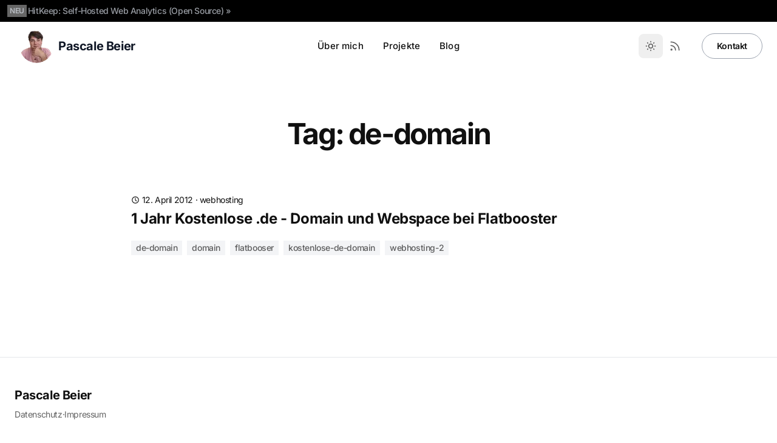

--- FILE ---
content_type: text/html; charset=utf-8
request_url: https://pascalebeier.de/tag/de-domain/
body_size: 6057
content:
<!DOCTYPE html><html class="2xl:text-[20px]" dir="ltr" lang="de"><head><meta charset="UTF-8"><meta content="width=device-width,initial-scale=1" name="viewport"><title>Posts by tag &#39;de-domain&#39; — Pascale Beier</title><script>!function(){const e="system";function t(e){"dark"===e?document.documentElement.classList.add("dark"):document.documentElement.classList.remove("dark");const t=document.querySelectorAll("[data-aw-toggle-color-scheme] > input");t&&t.length&&t.forEach((t=>{t.checked="dark"!==e}))}e&&e.endsWith(":only")||(localStorage.theme,0)?t(e.replace(":only","")):"dark"===localStorage.theme||!("theme"in localStorage)&&window.matchMedia("(prefers-color-scheme: dark)").matches?t("dark"):t("light")}()</script><style>:root{--aw-font-sans:'Inter Variable';--aw-font-serif:'Inter Variable';--aw-font-heading:'Inter Variable';--aw-color-primary:rgb(1 97 239);--aw-color-secondary:rgb(1 84 207);--aw-color-accent:rgb(109 40 217);--aw-color-text-heading:rgb(0 0 0);--aw-color-text-default:rgb(16 16 16);--aw-color-text-muted:rgb(16 16 16 / 66%);--aw-color-bg-page:rgb(255 255 255);--aw-color-bg-page-dark:rgb(3 6 32)}.dark{--aw-font-sans:'Inter Variable';--aw-font-serif:'Inter Variable';--aw-font-heading:'Inter Variable';--aw-color-primary:rgb(1 97 239);--aw-color-secondary:rgb(1 84 207);--aw-color-accent:rgb(109 40 217);--aw-color-text-heading:rgb(247, 248, 248);--aw-color-text-default:rgb(229 236 246);--aw-color-text-muted:rgb(229 236 246 / 66%);--aw-color-bg-page:rgb(3 6 32)}</style><link href="/_astro/datenschutz.DKnZYRvW.css" rel="stylesheet"><link href="/sitemap-index.xml" rel="sitemap"><meta content="Professionelle Webentwicklung &amp; IT-Beratung von Pascale Beier. Maßgeschneiderte WordPress- &amp; Software-Lösungen." name="description"><meta content="noindex,follow,max-snippet:-1,max-image-preview:large" name="robots"><link href="https://pascalebeier.de/tag/de-domain" rel="canonical"><meta content="Posts by tag &#39;de-domain&#39;" property="og:title"><meta content="Professionelle Webentwicklung &amp; IT-Beratung von Pascale Beier. Maßgeschneiderte WordPress- &amp; Software-Lösungen." property="og:description"><meta content="https://pascalebeier.de/tag/de-domain" property="og:url"><meta content="website" property="og:type"><meta content="https://pascalebeier.de/_astro/og.6WFqdvJt_Z1v7WDI.webp" property="og:image"><meta content="de" property="og:locale"><meta content="Pascale Beier" property="og:site_name"><meta content="summary_large_image" name="twitter:card"><meta content="@PascaleBeier" name="twitter:site"><meta content="@PascaleBeier" name="twitter:creator"><meta content="NxemKBfVTPDCAO0TgrX8jOUNn4tF1FHCXIjjDm1H9k0" name="google-site-verification"><link href="/llms.txt" rel="alternate" type="text/plain" title="LLM Instructions for pascalebeier.de"><link href="/llms_full.txt" rel="alternate" type="text/plain" title="Detailed LLM Instructions for pascalebeier.de"><link href="/manifest.webmanifest" rel="manifest"><meta content="yes" name="mobile-web-app-capable"><meta content="#fff" name="theme-color" media="(prefers-color-scheme: light)"><meta content="#000" name="theme-color" media="(prefers-color-scheme: dark)"><meta name="application-name"><link href="/apple-touch-icon.png" rel="apple-touch-icon" sizes="180x180"><link href="/apple-touch-icon-precomposed.png" rel="apple-touch-icon" sizes="180x180"><link href="/safari-pinned-tab.svg" rel="mask-icon" color="#fff"><meta content="yes" name="apple-mobile-web-app-capable"><meta content="black-translucent" name="apple-mobile-web-app-status-bar-style"><meta name="apple-mobile-web-app-title"><link href="/favicon.ico" rel="icon" type="image/x-icon"><link href="/favicon-16x16.png" rel="icon" type="image/png" sizes="16x16"><link href="/favicon-32x32.png" rel="icon" type="image/png" sizes="32x32"><link href="/favicon-48x48.png" rel="icon" type="image/png" sizes="48x48"><link href="/favicon.svg" rel="icon" type="image/svg+xml"><meta content="#fff" name="msapplication-TileColor"><meta content="/mstile-144x144.png" name="msapplication-TileImage"><meta content="/browserconfig.xml" name="msapplication-config"><link href="/yandex-browser-manifest.json" rel="yandex-tableau-widget"></head><body class="antialiased bg-page text-default tracking-tight"><div class="text-muted text-sm gap-1 bg-black dark dark:bg-transparent dark:border-b dark:border-slate-800 dark:text-slate-400 hidden md:flex overflow-hidden px-3 py-2 relative text-ellipsis whitespace-nowrap"><span class="inline-block dark:bg-slate-700 py-0.5 rtl:mr-0 bg-white/40 dark:text-slate-300 font-semibold mr-0.5 px-1 rtl:ml-0.5 text-xs">NEU</span> <a class="text-muted hover:underline dark:text-slate-400 font-medium" href="https://hitkeep.com/?utm_source=pascalebeier" target="_blank">HitKeep: Self-Hosted Web Analytics (Open Source) »</a></div><header class="mx-auto border-b border-gray-50/0 ease-in-out flex-none sticky top-0 transition-[opacity] w-full z-40" data-aw-sticky-header="true" id="header"><div class="absolute inset-0"></div><div class="mx-auto max-w-7xl relative md:grid md:grid-cols-3 md:items-center md:px-6 px-3 py-3 text-default w-full"><div class="flex justify-between"><a class="items-center flex" href="/"><span class="items-center flex group justify-center dark:text-white flex-row font-bold md:text-xl ml-2 rtl:ml-0 rtl:mr-2 self-center space-x-2 text-2xl text-gray-900 whitespace-nowrap"><span class="relative overflow-hidden"><img alt="Pascale Beier" class="rounded-full group-hover:scale-110 has-transitions hover:scale-110" decoding="async" fetchpriority="auto" height="56" loading="eager" src="/_astro/logo.BARrJehb_115HRS.webp" width="56"> </span><span>Pascale Beier</span></span></a><div class="items-center flex md:hidden"><button aria-label="Toggle Menu" class="items-center flex group justify-center cursor-pointer flex-col h-12 rounded w-12" type="button" data-aw-toggle-menu><span class="sr-only">Toggle Menu</span> <span class="transition duration-200 bg-black dark:bg-white ease h-0.5 my-1 opacity-80 rounded-full transform w-6 group-[.expanded]:rotate-45 group-[.expanded]:translate-y-2.5" aria-hidden="true"></span> <span class="transition duration-200 bg-black dark:bg-white ease h-0.5 my-1 opacity-80 rounded-full transform w-6 group-[.expanded]:opacity-0" aria-hidden="true"></span> <span class="transition duration-200 bg-black dark:bg-white ease h-0.5 my-1 opacity-80 rounded-full transform w-6 group-[.expanded]:-rotate-45 group-[.expanded]:-translate-y-2.5" aria-hidden="true"></span></button></div></div><nav aria-label="Hauptmenü" class="items-center md:w-auto w-full hidden md:flex md:justify-self-center md:mx-5 md:overflow-x-auto md:overflow-y-visible overflow-x-hidden overflow-y-auto text-default"><ul class="flex flex-col font-medium md:flex-row md:justify-center md:self-center md:text-[0.9375rem] md:w-auto text-xl tracking-[0.01rem] w-full"><li class><a class="items-center flex dark:hover:text-white hover:text-link px-4 py-3" href="/">Über mich</a></li><li class><a class="items-center flex dark:hover:text-white hover:text-link px-4 py-3" href="/projekte">Projekte</a></li><li class><a class="items-center flex dark:hover:text-white hover:text-link px-4 py-3" href="/blog">Blog</a></li></ul></nav><div class="items-center md:w-auto w-full hidden md:flex bottom-0 fixed justify-end left-0 md:justify-self-end md:mb-0 md:p-0 md:self-center md:static p-3 rtl:left-auto rtl:right-0"><div class="items-center flex justify-between md:w-auto w-full"><div class="flex"><button aria-label="Toggle between Dark and Light mode" class="items-center dark:focus:ring-gray-700 dark:hover:bg-gray-700 dark:text-gray-400 focus:outline-none focus:ring-4 focus:ring-gray-200 hover:bg-gray-100 inline-flex p-2.5 rounded-lg text-muted text-sm" type="button" data-aw-toggle-color-scheme><svg class="h-6 md:h-5 md:inline-block md:w-5 w-6" data-icon="tabler:sun" height="1em" width="1em"><symbol id="ai:tabler:sun" viewBox="0 0 24 24"><path d="M8 12a4 4 0 1 0 8 0a4 4 0 1 0-8 0m-5 0h1m8-9v1m8 8h1m-9 8v1M5.6 5.6l.7.7m12.1-.7l-.7.7m0 11.4l.7.7m-12.1-.7l-.7.7" fill="none" stroke="currentColor" stroke-linecap="round" stroke-linejoin="round" stroke-width="2"/></symbol><use href="#ai:tabler:sun"></use></svg></button> <a class="items-center dark:focus:ring-gray-700 dark:hover:bg-gray-700 dark:text-gray-400 focus:outline-none focus:ring-4 focus:ring-gray-200 hover:bg-gray-100 inline-flex p-2.5 rounded-lg text-muted text-sm" href="/rss.xml" aria-label="RSS Feed"><svg class="h-5 w-5" data-icon="tabler:rss" height="1em" width="1em"><symbol id="ai:tabler:rss" viewBox="0 0 24 24"><path d="M4 19a1 1 0 1 0 2 0a1 1 0 1 0-2 0M4 4a16 16 0 0 1 16 16M4 11a9 9 0 0 1 9 9" fill="none" stroke="currentColor" stroke-linecap="round" stroke-linejoin="round" stroke-width="2"/></symbol><use href="#ai:tabler:rss"></use></svg></a></div><span class="ml-4 rtl:ml-0 rtl:mr-4"><a class="btn-secondary font-semibold md:px-6 ml-2 px-5.5 py-2.5 shadow-none text-sm w-auto" href="/kontakt">Kontakt</a></span></div></div></div></header><main><section class="mx-auto md:px-6 lg:py-20 max-w-4xl px-4 py-12 sm:py-16"><header class="mx-auto max-w-3xl mb-8 md:mb-16 text-center"><h1 class="leading-tighter font-bold font-heading md:text-5xl text-4xl tracking-tighter">Tag: de-domain</h1></header><ul><li class="mb-12 md:mb-20"><article class="mx-auto intersect-once intersect-quarter motion-safe:md:intersect:animate-fade motion-safe:md:opacity-0 gap-6 grid max-w-md md:gap-8 md:max-w-none"><div class="mt-2"><header><div class="mb-1"><span class="text-sm"><svg class="inline-block -mt-0.5 dark:text-gray-400 h-3.5 w-3.5" data-icon="tabler:clock" height="1em" width="1em"><symbol id="ai:tabler:clock" viewBox="0 0 24 24"><g fill="none" stroke="currentColor" stroke-linecap="round" stroke-linejoin="round" stroke-width="2"><path d="M3 12a9 9 0 1 0 18 0a9 9 0 0 0-18 0"/><path d="M12 7v5l3 3"/></g></symbol><use href="#ai:tabler:clock"></use></svg> <time class="inline-block" datetime="Thu Apr 12 2012 08:56:27 GMT+0000 (Coordinated Universal Time)">12. April 2012</time> · <a class="hover:underline" href="/category/webhosting">webhosting</a></span></div><h2 class="dark:text-slate-300 font-bold font-heading leading-tight mb-2 sm:text-2xl text-xl"><a class="inline-block dark:hover:text-blue-700 duration-200 ease-in hover:text-primary transition" href="/1-jahr-kostenlose-de-domain-und-webspace-bei-flatbooster">1 Jahr Kostenlose .de - Domain und Webspace bei Flatbooster</a></h2></header><footer class="mt-5"><ul class="text-sm"><li class="inline-block dark:bg-slate-700 py-0.5 rtl:mr-0 bg-gray-100 font-medium lowercase mb-2 mr-2 px-2 rtl:ml-2"><a class="text-muted dark:hover:text-gray-200 dark:text-slate-300 hover:text-primary" href="/tag/de-domain">de-domain</a></li><li class="inline-block dark:bg-slate-700 py-0.5 rtl:mr-0 bg-gray-100 font-medium lowercase mb-2 mr-2 px-2 rtl:ml-2"><a class="text-muted dark:hover:text-gray-200 dark:text-slate-300 hover:text-primary" href="/tag/domain">domain</a></li><li class="inline-block dark:bg-slate-700 py-0.5 rtl:mr-0 bg-gray-100 font-medium lowercase mb-2 mr-2 px-2 rtl:ml-2"><a class="text-muted dark:hover:text-gray-200 dark:text-slate-300 hover:text-primary" href="/tag/flatbooser">flatbooser</a></li><li class="inline-block dark:bg-slate-700 py-0.5 rtl:mr-0 bg-gray-100 font-medium lowercase mb-2 mr-2 px-2 rtl:ml-2"><a class="text-muted dark:hover:text-gray-200 dark:text-slate-300 hover:text-primary" href="/tag/kostenlose-de-domain">kostenlose-de-domain</a></li><li class="inline-block dark:bg-slate-700 py-0.5 rtl:mr-0 bg-gray-100 font-medium lowercase mb-2 mr-2 px-2 rtl:ml-2"><a class="text-muted dark:hover:text-gray-200 dark:text-slate-300 hover:text-primary" href="/tag/webhosting-2">webhosting-2</a></li></ul></footer></div></article></li></ul></section></main><footer class="relative dark:border-slate-800 border-gray-200 border-t not-prose"><div class="absolute inset-0 dark:bg-dark pointer-events-none" aria-hidden="true"></div><div class="dark:text-slate-300 intercept-no-queue intersect-once intersect-quarter max-w-7xl motion-safe:md:intersect:animate-fade motion-safe:md:opacity-0 mx-auto px-4 relative sm:px-6"><div class="grid gap-4 gap-y-8 grid-cols-12 md:py-12 py-8 sm:gap-8"><div class="col-span-12 lg:col-span-4"><div class="mb-2"><a class="inline-block font-bold text-xl" href="/">Pascale Beier</a></div><div class="text-muted text-sm gap-1 flex"><a class="text-muted dark:text-gray-400 duration-150 ease-in-out hover:text-gray-700 hover:underline transition" href="/datenschutz">Datenschutz</a> · <a class="text-muted dark:text-gray-400 duration-150 ease-in-out hover:text-gray-700 hover:underline transition" href="/impressum">Impressum</a></div></div></div><div class="md:justify-between md:flex md:items-center md:py-8 py-6"><ul class="flex rtl:ml-0 -ml-2 mb-4 md:mb-0 md:ml-4 md:order-1 rtl:-mr-2 rtl:md:ml-0 rtl:md:mr-4"><li><a class="items-center dark:focus:ring-gray-700 dark:hover:bg-gray-700 dark:text-gray-400 focus:outline-none focus:ring-4 focus:ring-gray-200 hover:bg-gray-100 inline-flex p-2.5 rounded-lg text-muted text-sm" href="https://github.com/PascaleBeier" aria-label="Github"><svg class="h-5 w-5" data-icon="tabler:brand-github" height="1em" width="1em"><symbol id="ai:tabler:brand-github" viewBox="0 0 24 24"><path d="M9 19c-4.3 1.4-4.3-2.5-6-3m12 5v-3.5c0-1 .1-1.4-.5-2c2.8-.3 5.5-1.4 5.5-6a4.6 4.6 0 0 0-1.3-3.2a4.2 4.2 0 0 0-.1-3.2s-1.1-.3-3.5 1.3a12.3 12.3 0 0 0-6.2 0C6.5 2.8 5.4 3.1 5.4 3.1a4.2 4.2 0 0 0-.1 3.2A4.6 4.6 0 0 0 4 9.5c0 4.6 2.7 5.7 5.5 6c-.6.6-.6 1.2-.5 2V21" fill="none" stroke="currentColor" stroke-linecap="round" stroke-linejoin="round" stroke-width="2"/></symbol><use href="#ai:tabler:brand-github"></use></svg></a></li><li><a class="items-center dark:focus:ring-gray-700 dark:hover:bg-gray-700 dark:text-gray-400 focus:outline-none focus:ring-4 focus:ring-gray-200 hover:bg-gray-100 inline-flex p-2.5 rounded-lg text-muted text-sm" href="https://www.linkedin.com/in/pascale-beier/" aria-label="LinkedIn"><svg class="h-5 w-5" data-icon="tabler:brand-linkedin" height="1em" width="1em"><symbol id="ai:tabler:brand-linkedin" viewBox="0 0 24 24"><g fill="none" stroke="currentColor" stroke-linecap="round" stroke-linejoin="round" stroke-width="2"><path d="M8 11v5m0-8v.01M12 16v-5m4 5v-3a2 2 0 1 0-4 0"/><path d="M3 7a4 4 0 0 1 4-4h10a4 4 0 0 1 4 4v10a4 4 0 0 1-4 4H7a4 4 0 0 1-4-4z"/></g></symbol><use href="#ai:tabler:brand-linkedin"></use></svg></a></li><li><a class="items-center dark:focus:ring-gray-700 dark:hover:bg-gray-700 dark:text-gray-400 focus:outline-none focus:ring-4 focus:ring-gray-200 hover:bg-gray-100 inline-flex p-2.5 rounded-lg text-muted text-sm" href="https://bsky.app/profile/pascalebeier.bsky.social" aria-label="Bluesky"><svg class="h-5 w-5" data-icon="tabler:brand-bluesky" height="1em" width="1em"><symbol id="ai:tabler:brand-bluesky" viewBox="0 0 24 24"><path d="M6.335 5.144C4.681 3.945 2 3.017 2 5.97c0 .59.35 4.953.556 5.661C3.269 14.094 5.686 14.381 8 14c-4.045.665-4.889 3.208-2.667 5.41C6.363 20.428 7.246 21 8 21c2 0 3.134-2.769 3.5-3.5q.5-1 .5-1.5q0 .5.5 1.5c.366.731 1.5 3.5 3.5 3.5c.754 0 1.637-.571 2.667-1.59C20.889 17.207 20.045 14.664 16 14c2.314.38 4.73.094 5.444-2.369c.206-.708.556-5.072.556-5.661c0-2.953-2.68-2.025-4.335-.826C15.372 6.806 12.905 10.192 12 12c-.905-1.808-3.372-5.194-5.665-6.856" fill="none" stroke="currentColor" stroke-linecap="round" stroke-linejoin="round" stroke-width="2"/></symbol><use href="#ai:tabler:brand-bluesky"></use></svg></a></li><li><a class="items-center dark:focus:ring-gray-700 dark:hover:bg-gray-700 dark:text-gray-400 focus:outline-none focus:ring-4 focus:ring-gray-200 hover:bg-gray-100 inline-flex p-2.5 rounded-lg text-muted text-sm" href="https://x.com/PascaleBeier" aria-label="X"><svg class="h-5 w-5" data-icon="tabler:brand-x" height="1em" width="1em"><symbol id="ai:tabler:brand-x" viewBox="0 0 24 24"><path d="m4 4l11.733 16H20L8.267 4zm0 16l6.768-6.768m2.46-2.46L20 4" fill="none" stroke="currentColor" stroke-linecap="round" stroke-linejoin="round" stroke-width="2"/></symbol><use href="#ai:tabler:brand-x"></use></svg></a></li><li><a class="items-center dark:focus:ring-gray-700 dark:hover:bg-gray-700 dark:text-gray-400 focus:outline-none focus:ring-4 focus:ring-gray-200 hover:bg-gray-100 inline-flex p-2.5 rounded-lg text-muted text-sm" href="https://www.instagram.com/pascale.beier/" aria-label="Instagram"><svg class="h-5 w-5" data-icon="tabler:brand-instagram" height="1em" width="1em"><symbol id="ai:tabler:brand-instagram" viewBox="0 0 24 24"><g fill="none" stroke="currentColor" stroke-linecap="round" stroke-linejoin="round" stroke-width="2"><path d="M4 8a4 4 0 0 1 4-4h8a4 4 0 0 1 4 4v8a4 4 0 0 1-4 4H8a4 4 0 0 1-4-4z"/><path d="M9 12a3 3 0 1 0 6 0a3 3 0 0 0-6 0m7.5-4.5v.01"/></g></symbol><use href="#ai:tabler:brand-instagram"></use></svg></a></li><li><a class="items-center dark:focus:ring-gray-700 dark:hover:bg-gray-700 dark:text-gray-400 focus:outline-none focus:ring-4 focus:ring-gray-200 hover:bg-gray-100 inline-flex p-2.5 rounded-lg text-muted text-sm" href="https://www.facebook.com/pascale.beier.1/" aria-label="Facebook"><svg class="h-5 w-5" data-icon="tabler:brand-facebook" height="1em" width="1em"><symbol id="ai:tabler:brand-facebook" viewBox="0 0 24 24"><path d="M7 10v4h3v7h4v-7h3l1-4h-4V8a1 1 0 0 1 1-1h3V3h-3a5 5 0 0 0-5 5v2z" fill="none" stroke="currentColor" stroke-linecap="round" stroke-linejoin="round" stroke-width="2"/></symbol><use href="#ai:tabler:brand-facebook"></use></svg></a></li><li><a class="items-center dark:focus:ring-gray-700 dark:hover:bg-gray-700 dark:text-gray-400 focus:outline-none focus:ring-4 focus:ring-gray-200 hover:bg-gray-100 inline-flex p-2.5 rounded-lg text-muted text-sm" href="/rss.xml" aria-label="RSS"><svg class="h-5 w-5" data-icon="tabler:rss" height="1em" width="1em" viewBox="0 0 24 24"><use href="#ai:tabler:rss"></use></svg></a></li></ul><div class="dark:text-muted mr-4 text-sm">&copy; 2025 Pascale Beier · Alle Rechte vorbehalten.</div></div></div></footer><script>!function(){const e="system";if(window.basic_script)return;function t(e){"dark"===e?document.documentElement.classList.add("dark"):document.documentElement.classList.remove("dark")}window.basic_script=!0;const d=function(){e&&e.endsWith(":only")||(localStorage.theme,0)?t(e.replace(":only","")):"dark"===localStorage.theme||!("theme"in localStorage)&&window.matchMedia("(prefers-color-scheme: dark)").matches?t("dark"):t("light")};function a(e,t,d){const a="string"==typeof e?document.querySelectorAll(e):e;a&&a.length&&a.forEach((e=>{e.addEventListener(t,(t=>d(t,e)),!1)}))}d();const o=function(){let t=window.scrollY,d=!0;a("#header nav","click",(function(){document.querySelector("[data-aw-toggle-menu]")?.classList.remove("expanded"),document.body.classList.remove("overflow-hidden"),document.getElementById("header")?.classList.remove("h-screen"),document.getElementById("header")?.classList.remove("expanded"),document.getElementById("header")?.classList.remove("bg-page"),document.querySelector("#header nav")?.classList.add("hidden"),document.querySelector("#header > div > div:last-child")?.classList.add("hidden")})),a("[data-aw-toggle-menu]","click",(function(e,t){t.classList.toggle("expanded"),document.body.classList.toggle("overflow-hidden"),document.getElementById("header")?.classList.toggle("h-screen"),document.getElementById("header")?.classList.toggle("expanded"),document.getElementById("header")?.classList.toggle("bg-page"),document.querySelector("#header nav")?.classList.toggle("hidden"),document.querySelector("#header > div > div:last-child")?.classList.toggle("hidden")})),a("[data-aw-toggle-color-scheme]","click",(function(){e.endsWith(":only")||(document.documentElement.classList.toggle("dark"),localStorage.theme=document.documentElement.classList.contains("dark")?"dark":"light")})),a("[data-aw-social-share]","click",(function(e,t){const d=t.getAttribute("data-aw-social-share"),a=encodeURIComponent(t.getAttribute("data-aw-url")),o=encodeURIComponent(t.getAttribute("data-aw-text"));let n;switch(d){case"facebook":n=`https://www.facebook.com/sharer.php?u=${a}`;break;case"twitter":n=`https://twitter.com/intent/tweet?url=${a}&text=${o}`;break;case"linkedin":n=`https://www.linkedin.com/shareArticle?mini=true&url=${a}&title=${o}`;break;case"whatsapp":n=`https://wa.me/?text=${o}%20${a}`;break;case"mail":n=`mailto:?subject=%22${o}%22&body=${o}%20${a}`;break;default:return}const c=document.createElement("a");c.target="_blank",c.href=n,c.click()}));function o(){const e=document.querySelector("#header[data-aw-sticky-header]");e&&(t>60&&!e.classList.contains("scroll")?e.classList.add("scroll"):t<=60&&e.classList.contains("scroll")&&e.classList.remove("scroll"),d=!1)}window.matchMedia("(max-width: 767px)").addEventListener("change",(function(){document.querySelector("[data-aw-toggle-menu]")?.classList.remove("expanded"),document.body.classList.remove("overflow-hidden"),document.getElementById("header")?.classList.remove("h-screen"),document.getElementById("header")?.classList.remove("expanded"),document.getElementById("header")?.classList.remove("bg-page"),document.querySelector("#header nav")?.classList.add("hidden"),document.querySelector("#header > div > div:last-child")?.classList.add("hidden")})),o(),a([document],"scroll",(function(){t=window.scrollY,d||(window.requestAnimationFrame((()=>{o()})),d=!0)}))},n=function(){document.documentElement.classList.add("motion-safe:scroll-smooth");const e=document.querySelector("[data-aw-toggle-menu]");e&&e.classList.remove("expanded"),document.body.classList.remove("overflow-hidden"),document.getElementById("header")?.classList.remove("h-screen"),document.getElementById("header")?.classList.remove("expanded"),document.querySelector("#header nav")?.classList.add("hidden")};window.onload=o,window.onpageshow=n,document.addEventListener("astro:after-swap",(()=>{d(),o(),n()}))}()</script><script>const Observer={observer:null,delayBetweenAnimations:100,animationCounter:0,start(){const t=Array.from(document.querySelectorAll(['[class*=" intersect:"]','[class*=":intersect:"]','[class^="intersect:"]','[class="intersect"]','[class*=" intersect "]','[class^="intersect "]','[class$=" intersect"]'].join(",")));t.forEach((t=>{var e;t.setAttribute("no-intersect",""),t._intersectionThreshold=(e=t).classList.contains("intersect-full")?.99:e.classList.contains("intersect-half")?.5:e.classList.contains("intersect-quarter")?.25:0}));this.observer=new IntersectionObserver((t=>{t.forEach((t=>{requestAnimationFrame((()=>{const e=t.target,s=t.intersectionRatio,n=e._intersectionThreshold;if(e.classList.contains("intersect-no-queue"))t.isIntersecting?(e.removeAttribute("no-intersect"),e.classList.contains("intersect-once")&&this.observer.unobserve(e)):e.setAttribute("no-intersect","");else if(s>=n){if(!e.hasAttribute("data-animated")){e.removeAttribute("no-intersect"),e.setAttribute("data-animated","true");const t=this.animationCounter*this.delayBetweenAnimations;this.animationCounter++,e.style.transitionDelay=`${t}ms`,e.style.animationDelay=`${t}ms`,e.classList.contains("intersect-once")&&this.observer.unobserve(e)}}else e.setAttribute("no-intersect",""),e.removeAttribute("data-animated"),e.style.transitionDelay="",e.style.animationDelay="",this.animationCounter=0}))}))}).bind(this),{threshold:[0,.25,.5,.99]}),t.forEach((t=>{this.observer.observe(t)}))}};Observer.start(),document.addEventListener("astro:after-swap",(()=>{Observer.start()}))</script><script async data-collect-dnt="true" src="https://scripts.simpleanalyticscdn.com/latest.js"></script><script async data-collect-dnt="true" src="https://analytics.pascalebeier.de/hk.js" defer="defer"></script></body></html>

--- FILE ---
content_type: text/javascript; charset=utf-8
request_url: https://analytics.pascalebeier.de/hk.js
body_size: 1030
content:
(function(){(()=>{try{let{document:e,location:t,navigator:n,screen:r,history:i,sessionStorage:a,crypto:o}=window,s=e.currentScript||e.querySelector(`script[src*="hk.js"]`);if(!s)return;let c=s.getAttribute(`data-collect-dnt`)===`true`,l=s.getAttribute(`data-disable-beacon`)===`true`,u=/bot|spider|crawl|slurp|ia_archiver/i.test(n.userAgent),d=t.hostname===`localhost`||t.hostname===`127.0.0.1`,f=n.doNotTrack===`1`;if(d||u||f&&!c){window.hk=window.hk||{},window.hk.event=()=>{};return}let p=new URL(s.src),m=`${p.origin}/ingest`,h=()=>o?.randomUUID?o.randomUUID():`10000000-1000-4000-8000-100000000000`.replace(/[018]/g,e=>(e^o.getRandomValues(new Uint8Array(1))[0]&15>>e/4).toString(16)),g=`hk_session`,_=(()=>{let e=Date.now(),t=null;try{let n=a.getItem(g);if(n){let[r,i]=n.split(`|`);e-parseInt(i,10)<18e5&&(t=r)}}catch{}t||=h();try{a.setItem(g,`${t}|${e}`)}catch{}return t})(),v=e.referrer,y=t.hostname,b=t.pathname,x=()=>{let e=t.pathname;try{a.setItem(g,`${_}|${Date.now()}`)}catch{}let i=v;b!==e&&(i=`${t.origin}${b}`);let o=b===e&&i&&new URL(i).hostname!==y,s={path:e,referrer:i||null,ua:n.userAgent,vp_w:window.innerWidth,vp_h:window.innerHeight,sc_w:r.width,sc_h:r.height,lang:n.language,unique:!!o,session_id:_,page_id:h()},c=JSON.stringify(s),u={"Content-Type":`application/json`};if(n.sendBeacon&&!l){let e=new Blob([c],{type:`application/json`});n.sendBeacon(m,e)}else fetch(m,{method:`POST`,body:c,headers:u,keepalive:!0,credentials:`omit`}).catch(()=>{});b=e},S=e=>{let t=i[e];return function(...e){t.apply(this,e),x()}};i.pushState=S(`pushState`),i.replaceState=S(`replaceState`),window.addEventListener(`popstate`,x),window.addEventListener(`hashchange`,x),e.visibilityState===`prerender`?e.addEventListener(`visibilitychange`,()=>{e.visibilityState===`visible`&&x()},{once:!0}):x(),window.hk=window.hk||{},window.hk.event=(e,t)=>{let r={n:e,p:t||{},sid:_},i=JSON.stringify(r),a=`${p.origin}/ingest/event`;if(n.sendBeacon&&!l){let e=new Blob([i],{type:`application/json`});n.sendBeacon(a,e)}else fetch(a,{method:`POST`,body:i,headers:{"Content-Type":`application/json`},keepalive:!0,credentials:`omit`}).catch(()=>{})}}catch(e){console?.debug&&console.debug(`[HitKeep]`,e)}})()})();